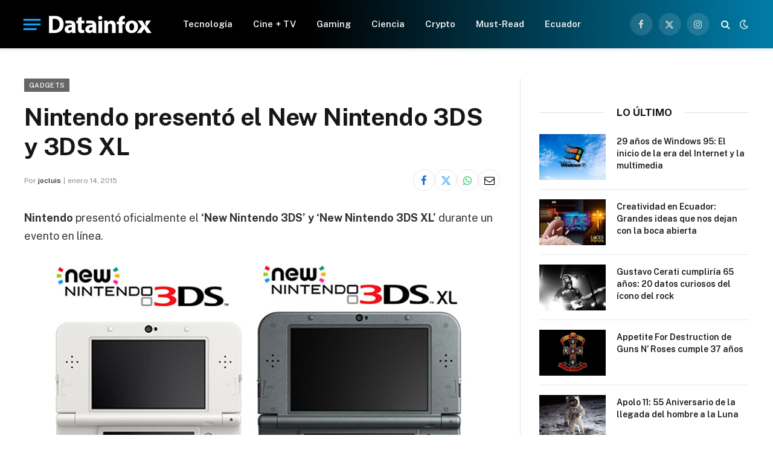

--- FILE ---
content_type: text/html; charset=utf-8
request_url: https://www.google.com/recaptcha/api2/aframe
body_size: 250
content:
<!DOCTYPE HTML><html><head><meta http-equiv="content-type" content="text/html; charset=UTF-8"></head><body><script nonce="QIXoiGKHoMGKk_qilLG6Ug">/** Anti-fraud and anti-abuse applications only. See google.com/recaptcha */ try{var clients={'sodar':'https://pagead2.googlesyndication.com/pagead/sodar?'};window.addEventListener("message",function(a){try{if(a.source===window.parent){var b=JSON.parse(a.data);var c=clients[b['id']];if(c){var d=document.createElement('img');d.src=c+b['params']+'&rc='+(localStorage.getItem("rc::a")?sessionStorage.getItem("rc::b"):"");window.document.body.appendChild(d);sessionStorage.setItem("rc::e",parseInt(sessionStorage.getItem("rc::e")||0)+1);localStorage.setItem("rc::h",'1763217452075');}}}catch(b){}});window.parent.postMessage("_grecaptcha_ready", "*");}catch(b){}</script></body></html>